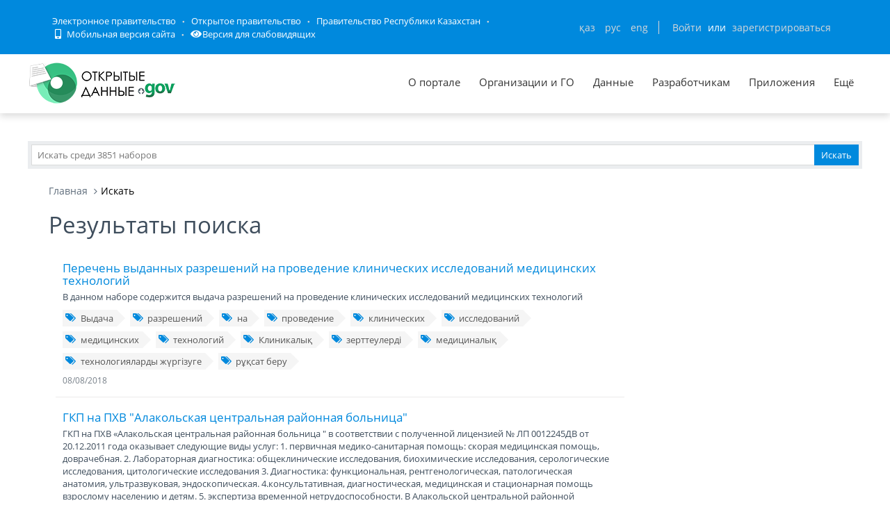

--- FILE ---
content_type: text/html; charset=utf-8
request_url: https://data.egov.kz/datasets/search?text=%D0%9A%D0%BB%D0%B8%D0%BD%D0%B8%D0%BA%D0%B0%D0%BB%D1%8B%D2%9B
body_size: 18041
content:
<!DOCTYPE html PUBLIC "-//W3C//DTD XHTML 1.0 Transitional//EN" "http://www.w3.org/TR/xhtml1/DTD/xhtml1-transitional.dtd">
<html xmlns="http://www.w3.org/1999/xhtml">
<head>
    <meta charset="utf-8">
    <title>Результаты поиска</title>
    <link rel="icon" type="image/png" href="/public/images/icondata.png">

            <meta content="width=device-width, initial-scale=1.0" name="viewport">
    
    <meta http-equiv="X-UA-Compatible" content="IE=edge,chrome=1">

    <meta content="Отображение результатов поиска" name="description">
    <meta content="Открытые данные, наборы, открытое правительство, казахстан, json" name="keywords">
    <meta content="egov" name="author">
    <meta name="robots" content="index, follow">

    <meta property="og:site_name" content="Открытые данные">
    <meta property="og:title" content="Результаты поиска">
    <meta property="og:description" content="Отображение результатов поиска">
    <meta property="og:type" content="website">
    <meta property="og:image" content="https://data.egov.kz/public/images/logodataru.png"><!-- link to image for socio -->
    <meta property="og:url" content="https://data.egov.kz">

    <link rel="stylesheet" href="/public/css/style.css" />
    <link href="/public/assets/frontend/layout/css/style.css" rel="stylesheet">
    <link href="/public/assets/global/css/components.css" rel="stylesheet">

    <link rel="stylesheet" href="/public/fontawesome/css/all.css">
    
    <!-- Global styles START -->
    <link href="/public/assets/global/plugins/font-awesome/css/font-awesome.min.css" rel="stylesheet">
    <link href="/public/assets/global/plugins/bootstrap/css/bootstrap.min.css" rel="stylesheet">
    <!-- Global styles END -->

    <link href="/public/assets/global/plugins/ion.rangeslider/css/ion.rangeSlider.css" rel="stylesheet" type="text/css"/>
    <link href="/public/assets/global/plugins/ion.rangeslider/css/ion.rangeSlider.Metronic.css" rel="stylesheet" type="text/css"/>

    <!-- BEGIN PAGE LEVEL STYLES -->
    <link rel="stylesheet" type="text/css" href="/public/assets/global/plugins/bootstrap-select/bootstrap-select.min.css"/>
    <link rel="stylesheet" type="text/css" href="/public/assets/global/plugins/select2/select2.css"/>
    <link rel="stylesheet" type="text/css" href="/public/assets/global/plugins/jquery-multi-select/css/multi-select.css"/>
    <!-- BEGIN THEME STYLES -->

    <!-- Page level plugin styles START -->
    <link href="/public/assets/global/plugins/fancybox/source/jquery.fancybox.css" rel="stylesheet">
    <link href="/public/assets/global/plugins/carousel-owl-carousel/owl-carousel/owl.carousel.css" rel="stylesheet">
    <link href="/public/assets/global/plugins/slider-revolution-slider/rs-plugin/css/settings.css" rel="stylesheet">
    <link href="/public/assets/global/plugins/uniform/css/uniform.default.css" rel="stylesheet" type="text/css">
    <link href="/public/assets/global/plugins/bootstrap-switch/css/bootstrap-switch.min.css" rel="stylesheet" type="text/css"/>

    <link href="/public/assets/global/plugins/jquery-ui/jquery-ui-1.10.3.custom.min.css" rel="stylesheet"/>
    <!-- Page level plugin styles END -->
    <link rel="stylesheet" type="text/css" href="/public/assets/global/plugins/bootstrap-toastr/toastr.min.css"/>
    <!-- Theme styles START -->
    <link href="/public/assets/global/css/components.css" rel="stylesheet">
    <link href="/public/assets/global/css/plugins.css" rel="stylesheet">
    <link href="/public/assets/frontend/layout/css/style.css" rel="stylesheet">
    <link href="/public/assets/frontend/pages/css/style-shop.css" rel="stylesheet" type="text/css">
    <link href="/public/assets/frontend/pages/css/style-revolution-slider.css" rel="stylesheet"><!-- metronic revo slider styles -->
    <link href="/public/assets/frontend/layout/css/style-responsive.css" rel="stylesheet">
    <link href="/public/assets/frontend/layout/css/themes/green.css" rel="stylesheet" id="style-color">
    <link href="/public/assets/frontend/layout/css/custom.css" rel="stylesheet">
    <link href="/public/assets/global/plugins/simple-line-icons/simple-line-icons.min.css" rel="stylesheet">
    <link rel="stylesheet" type="text/css" href="/public/assets/global/plugins/typeahead/typeahead.css">
    <link rel="stylesheet" type="text/css" href="/public/css/jcarousel.basic.css">

    <link href="/public/stylesheets/main.css" rel="stylesheet">
    <link href="/public/stylesheets/e-header.css" rel="stylesheet">

    <link rel="stylesheet" href="/public/mobile/mobile.css"/>
    <link href="/public/mobile/mobile_full_view.css" rel="stylesheet" type="text/css">

    <!--Spec version-->
    <link rel="stylesheet" href="/public/spec/spec.css"/>
    <link href="/public/spec/spec-inverted.css" rel="stylesheet">

    <style type="text/css">
    </style>

    <link rel="stylesheet" type="text/css" href="/public/css/jcarousel.basic.css">

    <link rel="stylesheet" type="text/css" href="/public/slick/slick.css" />
    <link rel="stylesheet" type="text/css" href="/public/slick/slick-theme.css" />

    <!-- Yandex.Metrika counter -->
    <script type="text/javascript" > (function(m,e,t,r,i,k,a){m[i]=m[i]||function(){(m[i].a=m[i].a||[]).push(arguments)}; m[i].l=1*new Date();k=e.createElement(t),a=e.getElementsByTagName(t)[0],k.async=1,k.src=r,a.parentNode.insertBefore(k,a)}) (window, document, "script", "https://mc.yandex.ru/metrika/tag.js", "ym"); ym(51837473, "init", { id:51837473, clickmap:true, trackLinks:true, accurateTrackBounce:true, webvisor:true }); </script> <noscript><div><img src="https://mc.yandex.ru/watch/51837473" style="position:absolute; left:-9999px;" alt="" /></div></noscript>
    <!-- /Yandex.Metrika counter -->



</head>

<body id="body-id" class=" ">
<div
        class="op-title-info"
        data-legalacts="component.OPENNPA"
        data-data="component.OPENDATA"
        data-budget="component.OPENBUDGET"
        data-dialog="component.OPENDIALOG"
        data-evaluation="component.EVALUATION"
        data-calendar_epir_events="calendar_epir_events"
></div>





<div id="proposalModal" class="modal fade" tabindex="-1" data-backdrop="static" data-keyboard="false">
    <div class="modal-dialog" style="z-index: 99999">
        <div class="modal-content">
            <div class="modal-header">
                <button type="button" class="close" data-dismiss="modal" aria-hidden="true"></button>
                <h4 class="modal-title">Заявка на открытые данные</h4>
            </div>
            <div class="modal-body">
                <ul class="nav nav-tabs nav-justified">
                    <li class="active" id="actualTab">
                        <a href="#tab_1_1_1" data-toggle="tab">
                        На актуализацию </a>
                    </li>
                    <li class="" id="publishTab">
                        <a href="#tab_1_1_2" data-toggle="tab">
                        На публикацию </a>
                    </li>

                </ul>
                <div class="tab-content">
                    <div class="tab-pane active" id="tab_1_1_1">
                        Для добавления заявки Вам необходимо осуществить <a href="/security/loginwithproposalmodal">авторизацию</a> или <a href="https://idp.egov.kz/idp/register.jsp">зарегистрироваться</a> 
                    </div>
                    <div class="tab-pane" id="tab_1_1_2">
                        Для добавления заявки Вам необходимо осуществить <a href="/security/loginwithproposalmodal">авторизацию</a> или <a href="https://idp.egov.kz/idp/register.jsp">зарегистрироваться</a> 
                    </div>

                </div>
            </div>
            <div class="modal-footer">
                <button type="button" data-dismiss="modal" class="btn default">Отмена</button>
            </div>
        </div>
    </div>
</div>





<link href="/public/assets/global/plugins/bvi/css/bvi.min.css" rel="stylesheet">
<div id="top">
    
    
    <header class="b-header">
    
        <div class="b-header__container container">
            <a href="#" class="b-header__menu-links js_showHeaderMenu">
                <span class="b-header__menu-btn"></span>
            </a>
            <div class="b-header__link-block js_headerMenu">
                <ul class="b-header__list">
                    <li class="b-header__list-item">
                        <a href="http://egov.kz" target="_blank" class="b-header__list-link">Электронное правительство</a>
                    </li>
                    <li class="b-header__list-item">
                        <a href="http://open.egov.kz" target="_blank" class="b-header__list-link">Открытое правительство</a>
                    </li>
                    <li class="b-header__list-item">
                        
                        <a href="http://government.kz/ru" target="_blank" class="b-header__list-link">Правительство Республики Казахстан</a>
                        
                        
                        
                    </li>
                    <li class="b-header__list-item mobile-version hide-spec hide-mobile">
                        <a href="javascript:void(0);" class="b-header__list-link">
                            <i class="fas fa-mobile-alt"></i>
                            Мобильная версия сайта</a>
                    </li>
<!--                    <li class="b-header__list-item spec-version hide-spec hide-mobile">-->
<!--                        <a href="javascript:void(0);" class="bvi-open b-header__list-link">-->
<!--                            <i class="fas fa-eye"></i>-->
<!--                            Версия для слабовидящихfffffffffff</a>-->
<!--                    </li>-->
                    <li class="b-header__list-item">
                        <a href="#" class="bvi-open b-header__list-link" title="Версия сайта для слабовидящих"><i class="fas fa-eye"></i>Версия для слабовидящих</a>
                    </li>
                </ul>
            </div>
            <div class="b-header__block">
                <div class="b-header__infoblock">
                    <div class="b-header__info b-header__info--lang">
                        <a href="/application/changelang?lang=kk" data-lang="kk" class=" b-header__link">ҚАЗ</a>
                        <a href="/application/changelang?lang=ru" data-lang="ru" class="b-header__link_active2 b-header__link">РУС</a>
                        <a href="/application/changelang?lang=en" data-lang="en" class=" b-header__link">ENG</a>
                    </div>
                    
                    
                        <div class="b-header__info">
                            <a href="/security/login" class="b-header__link">Войти</a>
                            <span class="b-header__text">или</span>
                            <a href="https://idp.egov.kz/idp/register.jsp" class="b-header__link">зарегистрироваться</a>
                        </div>
                    
                </div>
            </div>
        </div>
    </header>
    <!-- END HEADER -->
    <div id="top_2">
        <div class="inblock">
            <a id="logo" href="/"><img src="/public/images/logodataru.png"  /></a>
			<div class="resize top-menu-wrapper">
                <ul class="topmenu topright resize">
                    <li class=""><a href="/pages/about" >О портале</a></li>
                    <li class=""><a href="/govagenciescontroller/list" >Организации и ГО</a></li>
                    <li class="">
                        <a href="/datasets/listbygovagency">Данные</a>

                        <ul class="dropdown-menu">
                            <li class=""><a href="/datasets/listbycategory">По категориям</a></li>
                            <li class=""><a href="/datasets/listbygovagency">По ГО/организациям</a></li>
                            <li class=""><a href="/datasets/byusers">От внешних пользователей</a></li>
                            <li class=" hide-mobile"><a href="/proposals/actualize">Заявки</a></li>
                            <li class="show-mobile"><a href="#">Категории</a></li>
                            <li class=""><a href="/datasets/archive">Архивы</a></li>
                        </ul>
                    </li>
                    <li class="">
                        <a href="/pages/samples">Разработчикам</a>

                        <ul class="dropdown-menu">
                            <li><a href="/pages/samples">Описание API</a></li>
                            <li><a href="/pages/format">Формат данных</a></li>
                            <li class="">
                                <a href="/services/sample">
                                Примеры сервисов
                                </a>

                                <ul class="dropdown-menu">
                                    <li><a href="/services/rka">Поиск по РКА</a></li>
                                    <li><a href="/services/street">Проверка улиц</a></li>
                                    <li><a href="/services/con">Поиск ЦОН</a></li>
                                    <li><a href="/services/notaries">Поиск Нотариус</a></li>
                                    <li><a href="/services/pharmacy">Поиск Аптек</a></li>
                                </ul>
                            </li>
                            <li><a href="/application/downloadservicelist"><span>Перечень сервисов</span></a></li>
                            <li><a href="/profile/apikeylist"><span>Кабинет разработчика</span></a></li>

                        </ul>
                    </li>
                    <li class="show-mobile"><a href="javascript:void(0);">Подать заявку</a>
                        <ul>
                            <li><a
                                    data-original-title="Заявка на открытые данные"
                                    data-placement="left"
                                    data-toggle="modal"
                                    href="#proposalModal">На публикацию</a></li>
                            <li><a
                                    data-original-title="Заявка на открытые данные"
                                    data-placement="left"
                                    data-toggle="modal"
                                    href="#proposalModal">На актуализацию</a></li>
                        </ul>
                    </li>

                    <!--<li class=" hide-mobile"><a href="/news/list">Новости</a></li>-->
                    <li class=""><a href="/apps/list">Приложения</a></li>
                    <li class="show-mobile"><a href="javascript:void(0);">Компоненты ОП</a>
                        <ul>
                            <li><a class="none-decoration" href="https://dialog.egov.kz/">Открытый диалог</a></li>
                            <li><a class="none-decoration" href="https://budget.egov.kz/">Открытые бюджеты</a></li>
                            <li><a class="none-decoration" href="https://legalacts.egov.kz/">Открытые НПА</a></li>
                            <li><a class="none-decoration" href="https://evaluation.egov.kz/">Оценка эффективности деятельности ГО</a></li>
                        </ul>
                    </li>
                    <li class="show-mobile"><a href="/pages/help">Помощь пользователям</a></li>
                    <li>
                        <a>Ещё</a>

                        <ul class="dropdown-menu">
                            <li class=""><a href="/pages/faq">FAQ</a></li>

                            <li class=""><a href="/contests/list">Конкурсы</a></li>
                            
                            
                                <li class=""><a href="/pages/portalpage?id=57238451">АИС ОИП</a></li>
                                
                                <li class=""><a href="/pages/portalpage?id=122085422">Сервисы КПСиСУ</a></li>
                                
                                
                        </ul>
                    </li>
                </ul>
            </div>
        </div>
        <div class="extended-search col-xs-12 show-mobile">
            <div class="button-wrapper col-xs-12">
                <div class="button-position"></div>
            </div>
            <form action="/datasets/search" method="GET" id="searchM">
                <div id="mainBlock" style="display: none; width: 829px;padding: 15px">
                <input type="text" name="expType" id="expType" value="0" style="display: none"/>
                <div class="row">
                    <div class="col-xs-12 col-sm-6 col-md-6">
                        <div class="form-group">
                            <label for="govAgencyId">Владелец</label>
                            <select class="form-control" name="govAgencyId" id="govAgencyId">
                                <option value="">Не указано</option>
                                
                            </select>
                            <label for="category">Категории</label>
                            <select class="form-control" name="category">
                                <option value="">Не указано</option>
                                
                                <option value="AVS-EI0B99eXTcgzfxyo">Государственный сектор</option>
                                
                                <option value="AVHs8sbVNUjQC95Q0cm9">Здравоохранение</option>
                                
                                <option value="AX0OQPoNG0QrlYMCh_Ui">Инновации и связь</option>
                                
                                <option value="AXBYBzt4GpHoG9G1U8bl">Культура. Информация.</option>
                                
                                <option value="AXBYDCDMGpHoG9G1U8b7">Население и общество</option>
                                
                                <option value="AVHs80ZbNUjQC95Q0cri">Образование и наука</option>
                                
                                <option value="AVHs-IzUNUjQC95Q0d0s">Правовая система и общественная безопасность</option>
                                
                                <option value="AVUumIGU99eXTcgzf6YQ">Промышленность</option>
                                
                                <option value="AVUGiYXo99eXTcgzf4b8">Сельское, лесное, охотничье и рыбное хозяйства</option>
                                
                                <option value="AVSkW4E-99eXTcgzeLZt">Строительство и жилищно-коммунальное хозяйство</option>
                                
                                <option value="AVWfvGzsv7qpUunhUQ9U">Торговля</option>
                                
                                <option value="AVHs9wRnNUjQC95Q0dd2">Транспорт</option>
                                
                                <option value="AVHs8-bUNUjQC95Q0c0r">Труд, занятость и социальное обеспечение</option>
                                
                                <option value="AVWWoCRhv7qpUunhUOSf">Туризм и спорт</option>
                                
                                <option value="AVHs9e09NUjQC95Q0dQH">Финансы</option>
                                
                                <option value="AVHs-SziNUjQC95Q0d92">Экология, окружающая среда и гражданская защита</option>
                                
                                <option value="AVS9OWO599eXTcgzfxvi">Экономика</option>
                                
                                <option value="AVWQUcRBv7qpUunhTlT9">Энергетика</option>
                                
                            </select>
                        </div>
                    </div>
                    <div class="col-xs-12 col-sm-6 col-md-6">
                        <div class="form-group">
                            <label for="statusType">Статус актуальности</label>
                            <select class="form-control" name="statusType">
                                <option value="">Не указано</option>
                                <option value="1">Да</option>
                                <option value="0">Нет</option>
                            </select>
                            <label for="actualType">Тип актуализации</label>
                            <select class="form-control" name="actualType">
                                <option value="">Не указано</option>
                                <option value="DAILY">Ежедневно</option>
                                <option value="WEEKLY">Еженедельно</option>
                                <option value="MONTHLY">Ежемесячно</option>
                                <option value="QUARTERLY">Ежеквартально</option>
                                <option value="YEARLY">Ежегодно</option>
                                <option value="CONSTANTLY">Постоянно</option>
                                <option value="TWO_TIMES_A_YEAR">2 раза в год</option>
                                <option value="ONCE_EVERY_SIX_MONTHS">1 раз в полгода</option>
                                <option value="ONCE_EVERY_THREE_YEARS">1 раз в 3 года</option>
                                <option value="ONCE_EVERY_FOUR_YEARS">1 раз в 4 года</option>
                                <option value="ONCE_EVERY_FIVE_YEARS">1 раз в 5 лет</option>

                                <option value="AS_NEEDED">По мере необходимости</option>
                            </select>
                            <label class="control-label">Сортировать&nbsp;По:</label>
                            <select class="form-control" name="datasetSortSelect">
                                <option value="createdDateAsc">Дате создания (По возрастанию)</option>
                                <option value="createdDateDesc"
                                        selected="selected">Дате создания (По убыванию)</option>
                                <option value="modifiedDateAsc">Дате обновления (По возрастанию)</option>
                                <option value="modifiedDateDesc">Дате обновления (По убыванию)</option>
                            </select>
                            <div class="date-extended-search">
                                <label for="pDateBeg" style="font-size: 13px;">Период публикации</label>
                                <div class="form-control" style="border: none!important;">
                                    <span class="input-wrapper"><input type="date" name="pDateBeg"/></span>
                                    <span class="input-wrapper"><input type="date" name="pDateEnd"/></span>
                                </div>
                            </div>
                        </div>
                    </div>
                </div>
                <div class="modal-footer">
                    <div class="extended-search-footer-button">
                        <button type="button" class="btn btn-danger" onclick="mainReset()">Сбросить</button>
                    </div>
                    <div class="extended-search-footer-button">
                        <button type="submit" class="btn btn-success">Искать</button>
                    </div>
                </div>
                    <input type="hidden" name="text" id="mobile-text-field" />
            </div>
            </form>
        </div>
    </div>
</div>
<script src="/public/assets/global/plugins/jquery-1.11.0.min.js" type="text/javascript"></script>
<script src="/public/assets/global/plugins/bvi/js/js.cookie.js" type="text/javascript"></script>
<script src="/public/assets/global/plugins/bvi/js/bvi-init.js" type="text/javascript"></script>
<script src="/public/assets/global/plugins/bvi/js/bvi.min.js" type="text/javascript"></script>
<input type="hidden" name="authenticityToken" value="98c233b72d3e1c1d8a25ea72ec6fc03408dc68e2"/>



<div class="resize main-wrapper">
    <div id="main_1" class="mainblock">

        <div id="search">
            <form action="/datasets/search" method="get" accept-charset="utf-8" enctype="application/x-www-form-urlencoded" >                <input type="text" name="text" class="text" placeholder="Искать среди 3851 наборов" /><input type="submit" name="ok" class="button" value="Искать" />
            
</form>        </div>


        
    <div class="container">
        <ul class="breadcrumb">
            <li><a href="/">Главная</a></li>
            <li class="active">Искать</li>
        </ul>
        <!-- BEGIN SIDEBAR & CONTENT -->
        <div class="row margin-bottom-40">
            <!-- BEGIN CONTENT -->
            <div class="col-md-9">
                <h1>Результаты поиска</h1>
                <div class="content-page">
                                            <div class="search-result-item">
                            <h4><a href="/datasets/view?index=medicinalyk_tehnologiyalardyn_">Перечень выданных разрешений на проведение клинических исследований медицинских технологий</a></h4>
                            <p>В данном наборе содержится выдача разрешений на проведение клинических исследований медицинских технологий</p>
                                                            <div class="blog-tags">
                                    <ul>
                                                                                    <li><a href="/datasets/search?text=%D0%92%D1%8B%D0%B4%D0%B0%D1%87%D0%B0"><i class="fa fa-tags"></i>Выдача</a></li>
                                                                                    <li><a href="/datasets/search?text=%D1%80%D0%B0%D0%B7%D1%80%D0%B5%D1%88%D0%B5%D0%BD%D0%B8%D0%B9"><i class="fa fa-tags"></i>разрешений</a></li>
                                                                                    <li><a href="/datasets/search?text=%D0%BD%D0%B0"><i class="fa fa-tags"></i>на</a></li>
                                                                                    <li><a href="/datasets/search?text=%D0%BF%D1%80%D0%BE%D0%B2%D0%B5%D0%B4%D0%B5%D0%BD%D0%B8%D0%B5"><i class="fa fa-tags"></i>проведение</a></li>
                                                                                    <li><a href="/datasets/search?text=%D0%BA%D0%BB%D0%B8%D0%BD%D0%B8%D1%87%D0%B5%D1%81%D0%BA%D0%B8%D1%85"><i class="fa fa-tags"></i>клинических</a></li>
                                                                                    <li><a href="/datasets/search?text=%D0%B8%D1%81%D1%81%D0%BB%D0%B5%D0%B4%D0%BE%D0%B2%D0%B0%D0%BD%D0%B8%D0%B9"><i class="fa fa-tags"></i>исследований</a></li>
                                                                                    <li><a href="/datasets/search?text=%D0%BC%D0%B5%D0%B4%D0%B8%D1%86%D0%B8%D0%BD%D1%81%D0%BA%D0%B8%D1%85"><i class="fa fa-tags"></i>медицинских</a></li>
                                                                                    <li><a href="/datasets/search?text=%D1%82%D0%B5%D1%85%D0%BD%D0%BE%D0%BB%D0%BE%D0%B3%D0%B8%D0%B9"><i class="fa fa-tags"></i>технологий</a></li>
                                                                                    <li><a href="/datasets/search?text=%D0%9A%D0%BB%D0%B8%D0%BD%D0%B8%D0%BA%D0%B0%D0%BB%D1%8B%D2%9B"><i class="fa fa-tags"></i>Клиникалық</a></li>
                                                                                    <li><a href="/datasets/search?text=%D0%B7%D0%B5%D1%80%D1%82%D1%82%D0%B5%D1%83%D0%BB%D0%B5%D1%80%D0%B4%D1%96"><i class="fa fa-tags"></i>зерттеулерді</a></li>
                                                                                    <li><a href="/datasets/search?text=%D0%BC%D0%B5%D0%B4%D0%B8%D1%86%D0%B8%D0%BD%D0%B0%D0%BB%D1%8B%D2%9B"><i class="fa fa-tags"></i>медициналық</a></li>
                                                                                    <li><a href="/datasets/search?text=%D1%82%D0%B5%D1%85%D0%BD%D0%BE%D0%BB%D0%BE%D0%B3%D0%B8%D1%8F%D0%BB%D0%B0%D1%80%D0%B4%D1%8B+%D0%B6%D2%AF%D1%80%D0%B3%D1%96%D0%B7%D1%83%D0%B3%D0%B5"><i class="fa fa-tags"></i>технологияларды жүргізуге</a></li>
                                                                                    <li><a href="/datasets/search?text=%D1%80%D2%B1%D2%9B%D1%81%D0%B0%D1%82+%D0%B1%D0%B5%D1%80%D1%83"><i class="fa fa-tags"></i>рұқсат беру</a></li>
                                                                            </ul>
                                </div>
                            
                            <a class="search-link">08/08/2018</a>
                        </div>
                                            <div class="search-result-item">
                            <h4><a href="/datasets/view?index=shzhk_alakol_audandyk_ortalyk1">ГКП на ПХВ &quot;Алакольская центральная районная больница&quot;</a></h4>
                            <p>ГКП на ПХВ &laquo;Алакольская центральная районная больница &quot; в соответствии с полученной лицензией № ЛП 0012245ДВ от 20.12.2011 года оказывает следующие виды услуг: 1. первичная медико-санитарная помощь: скорая медицинская помощь, доврачебная. 2. Лабораторная диагностика: общеклинические исследования, биохимические исследования, серологические исследования, цитологические исследования 3. Диагностика: функциональная, рентгенологическая, патологическая анатомия, ультразвуковая, эндоскопическая. 4.консультативная, диагностическая, медицинская и стационарная помощь взрослому населению и детям. 5. экспертиза временной нетрудоспособности. В Алакольской центральной районной больнице работают 124 врача, обеспеченность врачами на 10 тыс. населения составляет 18,2. в 2020 году трудоустроено 24 врача-специалиста, за 5 месяцев 2021 года 5 врачей, Численность медицинских работников среднего звена 580, 84,9 на 10 тыс. населения. </p>
                                                            <div class="blog-tags">
                                    <ul>
                                                                                    <li><a href="/datasets/search?text=%D0%9F%D0%B5%D1%80%D0%B2%D0%B8%D1%87%D0%BD%D0%B0%D1%8F+%D0%BC%D0%B5%D0%B4%D0%B8%D0%BA%D0%BE-%D1%81%D0%B0%D0%BD%D0%B8%D1%82%D0%B0%D1%80%D0%BD%D0%B0%D1%8F+%D0%BF%D0%BE%D0%BC%D0%BE%D1%89%D1%8C"><i class="fa fa-tags"></i>Первичная медико-санитарная помощь</a></li>
                                                                                    <li><a href="/datasets/search?text=%D0%B0%D0%BC%D0%B1%D1%83%D0%BB%D0%B0%D1%82%D0%BE%D1%80%D0%BD%D0%BE-%D0%BF%D0%BE%D0%BB%D0%B8%D0%BA%D0%BB%D0%B8%D0%BD%D0%B8%D1%87%D0%B5%D1%81%D0%BA%D0%B0%D1%8F+%D0%BF%D0%BE%D0%BC%D0%BE%D1%89%D1%8C+%D0%B2%D0%B7%D1%80%D0%BE%D1%81%D0%BB%D0%BE%D0%BC%D1%83+%D0%B8+%D0%B4%D0%B5%D1%82%D1%81%D0%BA%D0%BE%D0%BC%D1%83+%D0%BD%D0%B0%D1%81%D0%B5%D0%BB%D0%B5%D0%BD%D0%B8%D1%8E"><i class="fa fa-tags"></i>амбулаторно-поликлиническая помощь взрослому и детскому населению</a></li>
                                                                                    <li><a href="/datasets/search?text=%D1%81%D1%82%D0%B0%D1%86%D0%B8%D0%BE%D0%BD%D0%B0%D1%80%D0%BD%D0%B0%D1%8F+%D0%BC%D0%B5%D0%B4%D0%B8%D1%86%D0%B8%D0%BD%D1%81%D0%BA%D0%B0%D1%8F+%D0%BF%D0%BE%D0%BC%D0%BE%D1%89%D1%8C+%D0%B2%D0%B7%D1%80%D0%BE%D1%81%D0%BB%D0%BE%D0%BC%D1%83+%D0%B8+%D0%B4%D0%B5%D1%82%D1%81%D0%BA%D0%BE%D0%BC%D1%83+%D0%BD%D0%B0%D1%81%D0%B5%D0%BB%D0%B5%D0%BD%D0%B8%D1%8E"><i class="fa fa-tags"></i>стационарная медицинская помощь взрослому и детскому населению</a></li>
                                                                                    <li><a href="/datasets/search?text=%D1%81%D1%82%D0%B0%D1%86%D0%B8%D0%BE%D0%BD%D0%B0%D1%80%D0%BE%D0%B7%D0%B0%D0%BC%D0%B5%D1%89%D0%B0%D1%8E%D1%89%D0%B0%D1%8F+%D0%BF%D0%BE%D0%BC%D0%BE%D1%89%D1%8C+%D0%B2%D0%B7%D1%80%D0%BE%D1%81%D0%BB%D0%BE%D0%BC%D1%83+%D0%B8+%D0%B4%D0%B5%D1%82%D1%81%D0%BA%D0%BE%D0%BC%D1%83+%D0%BD%D0%B0%D1%81%D0%B5%D0%BB%D0%B5%D0%BD%D0%B8%D1%8E"><i class="fa fa-tags"></i>стационарозамещающая помощь взрослому и детскому населению</a></li>
                                                                                    <li><a href="/datasets/search?text=%D0%B4%D0%B8%D0%B0%D0%B3%D0%BD%D0%BE%D1%81%D1%82%D0%B8%D0%BA%D0%B0"><i class="fa fa-tags"></i>диагностика</a></li>
                                                                                    <li><a href="/datasets/search?text=%D0%BB%D0%B0%D0%B1%D0%BE%D1%80%D0%B0%D1%82%D0%BE%D1%80%D0%BD%D0%B0%D1%8F+%D0%B4%D0%B8%D0%B0%D0%B3%D0%BD%D0%BE%D1%81%D1%82%D0%B8%D0%BA%D0%B0"><i class="fa fa-tags"></i>лабораторная диагностика</a></li>
                                                                            </ul>
                                </div>
                            
                            <a class="search-link">01/02/2022</a>
                        </div>
                                            <div class="search-result-item">
                            <h4><a href="/datasets/view?index=opendata-api-uri3981">КГП на ПХВ &quot;Больница паллиативной помощи Алматинской области&quot; ГУ</a></h4>
                            <p>Больницы паллиативной помощи является организацией подхода, позволяющий улучшить качество жизни пациентов (детей и взрослых) и их семей, столкнувшихся с проблемами, связанными с опасным для жизни заболеванием, путём предотвращения и облегчения страданий за счёт раннего выявления, тщательной оценки и лечения боли и других физических симптомов, а также оказания психосоциальной и духовной поддержки, адекватного обезболивание и купирование других тягостных симптомов. Психологическая поддержка больного и ухаживающих за ним родственников. Выработка отношения к смерти как к закономерному этапу пути человека.

Благодаря деятельности нашей организации мы имеем возможность облегчает боль и другие доставляющие беспокойство симптомы, утверждать жизнь и относится к умиранию как к естественному процессу, не стремится ни ускорить, ни отдалить наступление смерти, включает психологические и духовные аспекты помощи пациентам, предлагает пациентам систему поддержки, чтобы они могли жить насколько возможно активно до самой смерти, предлагает систему поддержки близким пациента во время его болезни, а также в период тяжёлой утраты, использует мультидисциплинарный командный подход для удовлетворения потребностей пациентов и их родственников, в том числе в период тяжёлой утраты, если возникает в этом необходимость, повышает качество жизни и может также положительно повлиять на течение болезни, применима на ранних стадиях заболевания в сочетании с другими методами лечения, направленными на продление жизни, например с химиотерапией, радиационной терапией, включает проведение исследований с целью лучшего понимания и лечения доставляющих беспокойство клинических симптомов и осложнений.</p>
                                                            <div class="blog-tags">
                                    <ul>
                                                                                    <li><a href="/datasets/search?text=1%D0%A1%D1%82%D0%B0%D1%86%D0%B8%D0%BE%D0%BD%D0%B0%D1%80"><i class="fa fa-tags"></i>1Стационар</a></li>
                                                                            </ul>
                                </div>
                            
                            <a class="search-link">13/02/2022</a>
                        </div>
                                            <div class="search-result-item">
                            <h4><a href="/datasets/view?index=117">ГКП на ПХВ &laquo;Алматинская региональная детская клиническая больница&raquo; </a></h4>
                            <p>государственное коммунальное предприятие на праве хозяйственного ведения &laquo;Алматинская региональная детская клиническая больница&raquo; </p>
                                                            <div class="blog-tags">
                                    <ul>
                                                                                    <li><a href="/datasets/search?text=%D0%90%D0%A0%D0%94%D0%9A%D0%91"><i class="fa fa-tags"></i>АРДКБ</a></li>
                                                                            </ul>
                                </div>
                            
                            <a class="search-link">14/02/2022</a>
                        </div>
                                            <div class="search-result-item">
                            <h4><a href="/datasets/view?index=almaty_multidisciplinary_clini4">ГКП на ПХВ &quot;Алматинская многопрофильная клиническая больница&quot;.</a></h4>
                            <p>многопрофильная клиническая больница</p>
                                                            <div class="blog-tags">
                                    <ul>
                                                                                    <li><a href="/datasets/search?text=%D0%97%D0%B4%D1%80%D0%B0%D0%B2%D0%BE%D0%BE%D1%85%D1%80%D0%B0%D0%BD%D0%B5%D0%BD%D0%B8%D0%B5"><i class="fa fa-tags"></i>Здравоохранение</a></li>
                                                                                    <li><a href="/datasets/search?text=%D0%B7%D0%B4%D0%BE%D1%80%D0%BE%D0%B2%D1%8C%D0%B5"><i class="fa fa-tags"></i>здоровье</a></li>
                                                                            </ul>
                                </div>
                            
                            <a class="search-link">04/03/2022</a>
                        </div>
                                            <div class="search-result-item">
                            <h4><a href="/datasets/view?index=2022_zhyly_elektrondyk_sauda-s1">Перечень неиспользуемого имущества Министерства обороны и Национальной Гвардии Республики Казахстан, реализуемого на электронных торгах в 2022 году (Главный военно-клинический госпиталь МО РК г.Нур-Султан)</a></h4>
                            <p>Неиспользуемое имущество Министерства обороны Республики Казахстан реализумое на веб-портале реестра государственного имущества в 2022 году </p>
                                                            <div class="blog-tags">
                                    <ul>
                                                                                    <li><a href="/datasets/search?text=%D0%9F%D0%B5%D1%80%D0%B5%D1%87%D0%B5%D0%BD%D1%8C+%D0%BD%D0%B5%D0%B8%D1%81%D0%BF%D0%BE%D0%BB%D1%8C%D0%B7%D1%83%D0%B5%D0%BC%D0%BE%D0%B3%D0%BE+%D0%B8%D0%BC%D1%83%D1%89%D0%B5%D1%81%D1%82%D0%B2%D0%B0"><i class="fa fa-tags"></i>Перечень неиспользуемого имущества</a></li>
                                                                                    <li><a href="/datasets/search?text=%D1%8D%D0%BB%D0%B5%D0%BA%D1%82%D1%80%D0%BE%D0%BD%D0%BD%D1%8B%D0%B5+%D1%82%D0%BE%D1%80%D0%B3%D0%B8"><i class="fa fa-tags"></i>электронные торги</a></li>
                                                                            </ul>
                                </div>
                            
                            <a class="search-link">14/09/2022</a>
                        </div>
                                            <div class="search-result-item">
                            <h4><a href="/datasets/view?index=1109">Информация об организации</a></h4>
                            <p>Аналитический отчет РГП на ПХВ Детский клинический санаторий &laquo;Алатау&raquo; за І полугодие 2023г

На 2023 год ДКС &laquo;Алатау&raquo; запланировал 16 заездов с общим количеством - 1883 пациентов, за 6 месяцев текущего года было пролечено 924 пациентов по сравнению с 1 полугодием 2022года - 991.
Реабилитация пациентов проводилась в полном объеме, согласно протоколам лечения.
        За 6 месяцев 2023г в целом по санаторий работало 130 коек в отделении соматики и работа койки  составил 127,8 дней, в аналогичном периоде прошлого года -133,4, оборот койки составил в среднем &ndash; 7,1 больных (2022г -7,6), со средним временем простоя койки 5,3 дня (2022г-4,2 дня). Средняя продолжительность пребывания больного на койке составило 18,0 койко-дня. (17,5 койко-дня в 2022 г.)
  
Таблица 2 - Анализ работы койки за Іквартал 2023г  в сравнении с 2022г
	1 полугодие 2022г	1полугодие 2023г
Количество койко-дней	17347	16610
Работа койки	133,4	127,8
Среднее пребывание на койке	17,5	18,0
Оборот койки	7,6	7,1

При плане 18480 койко-дней, больными было проведено 16610 койко-дней, что составило 89,8%.За I полугодие 2023г было выделено 992 путевок. Выполнение плана госпитализации  составило 85,7%. Число недоездов по регионам увеличилось на 1,3% ,  за 6 месяцев 2022г - 107 случаев, за 6 месяцев 2023г &ndash; 142 случаев.
</p>
                                                            <div class="blog-tags">
                                    <ul>
                                                                                    <li><a href="/datasets/search?text=%D0%A0%D0%B5%D0%B0%D0%B1%D0%B8%D0%BB%D0%B8%D1%82%D0%B0%D1%86%D0%B8%D1%8F+%D0%BF%D0%B0%D1%86%D0%B8%D0%B5%D0%BD%D1%82%D0%BE%D0%B2"><i class="fa fa-tags"></i>Реабилитация пациентов</a></li>
                                                                                    <li><a href="/datasets/search?text=%D0%94%D0%9A%D0%A1+%C2%AB%D0%90%D0%BB%D0%B0%D1%82%D0%B0%D1%83%C2%BB"><i class="fa fa-tags"></i>ДКС &laquo;Алатау&raquo;</a></li>
                                                                            </ul>
                                </div>
                            
                            <a class="search-link">06/09/2023</a>
                        </div>
                                            <div class="search-result-item">
                            <h4><a href="/datasets/view?index=information_about_the_structur">Информация о структуре и сотрудниках Отдела резидентуры и клинической работы</a></h4>
                            <p>Информация о структуре и сотрудниках Отдела резидентуры и клинической работы</p>
                                                            <div class="blog-tags">
                                    <ul>
                                                                                    <li><a href="/datasets/search?text=%D1%88%D0%BA%D0%BE%D0%BB%D0%B0+%D1%80%D0%B5%D0%B7%D0%B8%D0%B4%D0%B5%D0%BD%D1%82%D1%83%D1%80%D1%8B"><i class="fa fa-tags"></i>школа резидентуры</a></li>
                                                                                    <li><a href="/datasets/search?text=%D1%81%D1%82%D1%80%D1%83%D0%BA%D1%82%D1%83%D1%80%D0%B0"><i class="fa fa-tags"></i>структура</a></li>
                                                                            </ul>
                                </div>
                            
                            <a class="search-link">28/12/2023</a>
                        </div>
                                            <div class="search-result-item">
                            <h4><a href="/datasets/view?index=akusherlik_ginekologiya_zhan13">Научные исследования по приоритетным направлениям медицинской науки в  области акушерства, гинекологии и перинатологии, медицинской  генетики , иммунологии в АО &quot;НЦАГиП&quot;</a></h4>
                            <p>Научные исследования по приоритетным направлениям медицинской науки в  области акушерства, гинекологии и перинатологии, медицинской  генетики , иммунологии в АО &quot;НЦАГиП&quot;
</p>
                                                            <div class="blog-tags">
                                    <ul>
                                                                                    <li><a href="/datasets/search?text=%D0%91%D2%92%D0%9C"><i class="fa fa-tags"></i>БҒМ</a></li>
                                                                                    <li><a href="/datasets/search?text=%D2%92%D0%A2%D0%9F"><i class="fa fa-tags"></i>ҒТП</a></li>
                                                                                    <li><a href="/datasets/search?text=%D0%9D%D2%9A%D0%91+%D0%B3%D1%80%D0%B0%D0%BD%D1%82%D1%82%D0%B0%D1%80%D1%8B+%D0%BA%D0%BB%D0%B8%D0%BD%D0%B8%D0%BA%D0%B0%D0%BB%D1%8B%D2%9B+%D0%B7%D0%B5%D1%80%D1%82%D1%82%D0%B5%D1%83%D0%BB%D0%B5%D1%80"><i class="fa fa-tags"></i>НҚБ гранттары клиникалық зерттеулер</a></li>
                                                                                    <li><a href="/datasets/search?text=%D0%93%D1%80%D0%B0%D0%BD%D1%82%D1%8B+%D0%9C%D0%9E%D0%9D"><i class="fa fa-tags"></i>Гранты МОН</a></li>
                                                                                    <li><a href="/datasets/search?text=%D0%9D%D0%A2%D0%9F"><i class="fa fa-tags"></i>НТП</a></li>
                                                                                    <li><a href="/datasets/search?text=%D0%9F%D0%A6%D0%A4"><i class="fa fa-tags"></i>ПЦФ</a></li>
                                                                                    <li><a href="/datasets/search?text=%D0%BA%D0%BB%D0%B8%D0%BD%D0%B8%D1%87%D0%B5%D1%81%D0%BA%D0%B8%D0%B5+%D0%B8%D1%81%D1%81%D0%BB%D0%B5%D0%B4%D0%BE%D0%B2%D0%B0%D0%BD%D0%B8%D1%8F."><i class="fa fa-tags"></i>клинические исследования.</a></li>
                                                                            </ul>
                                </div>
                            
                            <a class="search-link">26/01/2024</a>
                        </div>
                                            <div class="search-result-item">
                            <h4><a href="/datasets/view?index=opendata-api-uri892">Аналитический отчет РГП на ПХВ Детский клинический санаторий &laquo;Алатау&raquo; за 2023г. </a></h4>
                            <p>Аналитический отчет РГП на ПХВ Детский клинический санаторий &laquo;Алатау&raquo; за 2023г. 
РГП на ПХВ Детский клинический санаторий &laquo;Алатау&raquo; на 2023г планировал 16 заездов с общим количеством - 1883 пациентов, за текущий год было пролечено 2167 пациентов по сравнению с 2022годом &ndash; 1982 из разных регионов страны.
Реабилитация пациентов проводилась в полном объеме, согласно протоколам лечения.
        За 2023г в целом по санаторий работало 130 коек в отделении соматики и работа койки  составил 299,0 дней, в аналогичном периоде прошлого года -269,1, оборот койки составил в среднем &ndash; 16,7 больных (2022г -15,2), и увеличился на 9,8%, со средним временем простоя койки 3,0 дня (2022г-1,4 дня). Средняя продолжительность пребывания больного на койке составило 17,9 койко-дня. (17,7 койко-дня в 2022 г.)
  
Таблица 1 - Анализ работы койки за 2023г в сравнении с 2022г
		2022г	2023г
Количество пролеченных детей	1982	2167
Количество койко-дней	34984	38867
Работа койки	269,1	299
Среднее пребывание на койке	17,7	17,9
Оборот койки	15,2	16,7

По плану за 2023г было выделено 2172 путевок. Выполнение плана госпитализации составило 91,2%. Число недоездов по регионам увеличилось на 12,1%, за 2022г - 190 случаев, за 2023г &ndash; 213 случаев.
</p>
                                                            <div class="blog-tags">
                                    <ul>
                                                                                    <li><a href="/datasets/search?text=%D0%94%D0%9A%D0%A1+%D0%90%D0%BB%D0%B0%D1%82%D0%B0%D1%83"><i class="fa fa-tags"></i>ДКС Алатау</a></li>
                                                                                    <li><a href="/datasets/search?text=%D1%80%D0%B5%D0%B0%D0%B1%D0%B8%D0%BB%D0%B8%D1%82%D0%B0%D1%86%D0%B8%D1%8F%D0%BB%D1%8B%D2%9B+%D0%BE%D1%80%D1%82%D0%B0%D0%BB%D1%8B%D2%9B"><i class="fa fa-tags"></i>реабилитациялық орталық</a></li>
                                                                            </ul>
                                </div>
                            
                            <a class="search-link">11/10/2024</a>
                        </div>
                    
                    <hr class="blog-post-sep">
                    <ul class="pagination">
                                            <li class="disabled"><a>Пред.</a></li>
                                                                                    <li class="active"><a href="/datasets/search?text=%D0%9A%D0%BB%D0%B8%D0%BD%D0%B8%D0%BA%D0%B0%D0%BB%D1%8B%D2%9B&page=1">1</a></li>
                                        
                                            <li class=""><a href="/datasets/search?text=%D0%9A%D0%BB%D0%B8%D0%BD%D0%B8%D0%BA%D0%B0%D0%BB%D1%8B%D2%9B&page=2">2</a></li>
                                                                                    <li class=""><a href="/datasets/search?text=%D0%9A%D0%BB%D0%B8%D0%BD%D0%B8%D0%BA%D0%B0%D0%BB%D1%8B%D2%9B&page=3">3</a></li>
                                                                                                        <li class="disabled"><a>4</a></li>
                                                                                    <li class="disabled"><a>5</a></li>
                                                                <li class="disabled"><a>След.</a></li>
                                                            </ul>

                </div>
            </div>
            <!-- END CONTENT -->
        </div>
    </div>

    </div>
</div>

<div class="clear"></div>

<iframe src="https://open.egov.kz/widgets/light-components" scrolling="no" class="col-md-12 block-portal-statistic" width="100%" height="323" frameborder="0"></iframe>

<div class="clear"></div>


<div id="footer">
    <div class="inblock">
        <div class="footer_1 footer" style="background-color: #313030">
            <h4>О нас</h4>
            <li><a href="/pages/about">О портале</a></li>
            <!--<li><a href="/news/list">Новости</a></li>-->
            <li><a href="/contests/list">Конкурсы</a></li>
            
            <li><a href="https://www.gov.kz/memleket/entities/mdai/about?lang=ru" target="_blank"><span>Руководитель по развитию сферы ИКТ</span></a></li>
            
            
            
            
            <li><a href="http://adilet.zan.kz/rus/docs/P1500000234" target="_blank"><span>Меры антикоррупционной деятельности</span></a></li>
            
            
            
            <li><a href="http://egov.kz/cms/ru/articles/development_goals" target="_blank">Цели устойчивого развития</a></li>
            <li><a href="https://screenreader.tilqazyna.kz/#download" target="_blank">Экранный диктор</a></li>
            <li><a href="https://open.egov.kz/privacypolicycontroller/index" target="_blank">Политика конфиденциальности</a></li>
            
            <li><a href="https://adilet.zan.kz/rus/docs/V2500035957" target="_blank">Правила размещения информации на портале</a></li>
            
            
            
            <div class="copyright">
                <p>2018 © Открытые данные</p>
            </div>
        </div>
        <div class="footer_2 footer" style="background-color: #313030">
            <h4>Открытые данные</h4>
            <ul style="float: left; padding-right: 10px;">
            <li><a href="/datasets/listbygovagency">По ГО/организациям</a></li>
            <li><a href="/datasets/listbycategory">По категориям</a></li>
            <li><a href="/datasets/archive">Архивы</a></li>
            <li><a href="https://open.egov.kz/subscribes/OPENDATA">Подписки</a></li>
            </ul>
            <ul>
            <li><a href="/proposals/actualize">Заявки на публикацию/актуализацию</a></li>
            <li><a href="/pages/samples">Описание API</a></li>
            <li><a href="/pages/format">Формат данных</a></li>
            <li><a href="/services/sample">Примеры сервисов</a></li>
            <li><a href="/apps/list">Приложения</a></li>
            <li><a href="/pages/faq">FAQ</a></li>
                <li class="show-mobile"><a class="full-version for-mobile" href="javascript:void(0)">Полная версия сайта</a></li>
            </ul>
        </div>
        <div class="footer_3 footer" style="background-color: #313030">
            <h4>Контакты</h4>
            <p><strong>Адрес</strong>: г. Астана, проспект Мангилик Ел, здание 55/15</p><p><strong>Единый контакт-центр</strong>: 1414, +7-7172-906-984</p><p><strong>E-mail</strong>: support@goscorp.kz</p>

            <p><a href="https://www.facebook.com/OpenGovernment.KZ/" class="contact"><img src="/public/img/foot_fb.png" /></a> <a href="https://vk.com/opengovkz" class="contact"><img src="/public/img/foot_vk.png" /></a> <a href="https://twitter.com/OpenGov_kz" class="contact"><img src="/public/img/foot_tw.png" /></a></p>
            <div class="informer">
                <!-- Yandex.Metrika informer -->
                <a href="https://metrika.yandex.kz/stat/?id=51837473&amp;from=informer" target="_blank" rel="nofollow"><img src="https://informer.yandex.ru/informer/51837473/3_1_FFFFFFFF_EFEFEFFF_0_pageviews" style="width:88px; height:31px; border:0;" alt="Яндекс.Метрика" title="Яндекс.Метрика: данные за сегодня (просмотры, визиты и уникальные посетители)" class="ym-advanced-informer" data-cid="51837473" data-lang="ru" /></a>
                <!-- /Yandex.Metrika informer -->
            </div>
        </div>

    </div>
</div>


<script src="/public/javascripts/prolongate.js" type="text/javascript"></script>


<!-- Load javascripts at bottom, this will reduce page load time -->
<!-- BEGIN CORE PLUGINS (REQUIRED FOR ALL PAGES) -->
<!--[if lt IE 9]>
<script src="/public/assets/global/plugins/respond.min.js"></script>
<![endif]-->
<script src="/public/assets/global/plugins/jquery-1.11.0.min.js" type="text/javascript"></script>
<script src="/public/assets/global/plugins/jquery-migrate-1.2.1.min.js" type="text/javascript"></script>

<script src="/public/assets/global/plugins/jquery-ui/jquery-ui-1.10.3.custom.min.js" type="text/javascript"></script>
<script src="/public/assets/global/plugins/bootstrap/js/bootstrap.min.js" type="text/javascript"></script>
<script src="/public/assets/frontend/layout/scripts/back-to-top.js" type="text/javascript"></script>
<!-- END CORE PLUGINS -->

<!-- BEGIN PAGE LEVEL JAVASCRIPTS (REQUIRED ONLY FOR CURRENT PAGE) -->
<script src="/public/assets/global/plugins/fancybox/source/jquery.fancybox.pack.js" type="text/javascript"></script><!-- pop up -->
<script src="/public/assets/global/plugins/carousel-owl-carousel/owl-carousel/owl.carousel.min.js" type="text/javascript"></script><!-- slider for products -->
<script src="/public/assets/global/plugins/uniform/jquery.uniform.min.js" type="text/javascript" ></script>
<script src="/public/assets/global/plugins/bootstrap-hover-dropdown/bootstrap-hover-dropdown.min.js" type="text/javascript"></script>
<script src="/public/assets/global/plugins/jquery-slimscroll/jquery.slimscroll.min.js" type="text/javascript"></script>
<script src="/public/assets/global/plugins/jquery.blockui.min.js" type="text/javascript"></script>
<script src="/public/assets/global/plugins/jquery.cokie.min.js" type="text/javascript"></script>
<script src="/public/assets/global/plugins/uniform/jquery.uniform.min.js" type="text/javascript"></script>
<script src="/public/assets/global/plugins/bootstrap-switch/js/bootstrap-switch.min.js" type="text/javascript"></script>


<script src="/public/assets/global/plugins/bootbox/bootbox.min.js" type="text/javascript"></script>
<script src="/public/assets/global/plugins/ion.rangeslider/js/ion-rangeSlider/ion.rangeSlider.min.js"></script>
<!-- BEGIN PAGE LEVEL PLUGINS -->

<script type="text/javascript" src="/public/assets/global/plugins/bootstrap-select/bootstrap-select.min.js"></script>
<script type="text/javascript" src="/public/assets/global/plugins/select2/select2.min.js"></script>
<script type="text/javascript" src="/public/assets/global/plugins/jquery-multi-select/js/jquery.multi-select.js"></script>

<script type="text/javascript" src="/public/assets/global/plugins/datatables/media/js/jquery.dataTables.min.js"></script>
<script type="text/javascript" src="/public/assets/global/plugins/datatables/plugins/bootstrap/dataTables.bootstrap.js"></script>
<script type="text/javascript" src="/public/assets/global/plugins/bootstrap-datepicker/js/bootstrap-datepicker.js"></script>
<!-- END PAGE LEVEL PLUGINS -->
<!-- BEGIN RevolutionSlider -->

<script src="/public/assets/global/plugins/slider-revolution-slider/rs-plugin/js/jquery.themepunch.plugins.min.js" type="text/javascript"></script>
<script src="/public/assets/global/plugins/slider-revolution-slider/rs-plugin/js/jquery.themepunch.revolution.min.js" type="text/javascript"></script>
<script src="/public/assets/global/plugins/slider-revolution-slider/rs-plugin/js/jquery.themepunch.tools.min.js" type="text/javascript"></script>
<script src="/public/assets/frontend/pages/scripts/revo-slider-init.js" type="text/javascript"></script>
<!-- END RevolutionSlider -->
<script src="/public/assets/global/plugins/bootstrap-toastr/toastr.min.js"></script>
<!-- END PAGE LEVEL SCRIPTS -->

<script src="/public/assets/admin/pages/scripts/ui-toastr.js"></script>
<script src="/public/assets/global/scripts/metronic.js" type="text/javascript"></script>
<script src="/public/assets/global/scripts/datatable.js"></script>
<script src="/public/assets/frontend/layout/scripts/layout.js" type="text/javascript"></script>
<script src="/public/javascripts/moment.min.js"></script>
<script src="/public/javascripts/datepicker-locales.js"></script>

<script src="/public/assets/global/plugins/typeahead/handlebars.min.js" type="text/javascript"></script>
<script src="/public/assets/global/plugins/typeahead/typeahead.bundle.min.js" type="text/javascript"></script>

<!-- tabs -->
<script type="text/javascript" src="/public/js/addclasskillclass.js"></script>
<script type="text/javascript" src="/public/js/attachevent.js"></script>
<script type="text/javascript" src="/public/js/addcss.js"></script>
<script type="text/javascript" src="/public/js/tabtastic.js"></script>
<!-- /tabs -->

<!-- diagram -->

<script>
    var openEgovUrl = 'https://open.egov.kz';
    window.idpUrl = "https://idp.egov.kz/idp/";
    function subscribe(component, type, id, title, href,  callbackFunction) {
        $.ajax({
            url : openEgovUrl+"/rest/subscribe",
            data : {
                component: component,
                type : type,
                id : id,
                title : title,
                link : href
            },
            method: 'GET',
            xhrFields: {
                withCredentials: true
            }
        }).done(function(data) {
            callbackFunction(data);
        })
    }

    function unsubscribe(component, type, id, callbackFunction) {
        $.ajax({
            url : openEgovUrl+"/rest/unsubscribe",
            data : {
                component: component,
                type : type,
                id : id,
            },
            method: 'GET',
            xhrFields: {
                withCredentials: true
            }
        }).done(function(data) {
            callbackFunction(data);
        })
    }

    function isSubscribed(component, type, id, callbackFunction) {
        $.ajax({
            url : openEgovUrl+"/rest/issubscribed",
            data : {
                component: component,
                type : type,
                id : id
            },
            method: 'GET',
            xhrFields: {
                withCredentials: true
            }
        }).done(function(data) {
            callbackFunction(data);
        })
    }

</script>


<script src="/public/djs/highcharts.js"></script>
<script src="/public/js/jquery.tagcanvas.min.js" type="text/javascript"></script>
<script type="text/javascript" src="/public/js/jquery.jcarousel.min.js"></script>


<script type="text/javascript" src="/public/js/jquery.jcarousel.min.js"></script>
<script src="/public/djs/map.js"></script>
<script src="/public/djs/kz-all.js"></script>

<script src="/public/js/jquery.slides.min.js"></script>


<script type="text/javascript">

    jQuery(document).ready(function() {
	
	
        Metronic.init();
        Layout.init();
        Layout.initOWL();
        RevosliderInit.initRevoSlider();
        Layout.initUniform();
        Layout.initTwitter();
        ssopinger.init();
        //Layout.initFixHeaderWithPreHeader(); /* Switch On Header Fixing (only if you have pre-header) */
        //Layout.initNavScrolling();

        toastr.options = {
            "closeButton": true,
            "debug": false,
            "positionClass": "toast-top-right",
            "showDuration": "1000",
            "hideDuration": "1000",
            "timeOut": "5000",
            "extendedTimeOut": "1000",
            "showEasing": "swing",
            "hideEasing": "linear",
            "showMethod": "fadeIn",
            "hideMethod": "fadeOut"
        }
    });
	
	
</script>

<script type="text/javascript" src="/public/slick/slick.min.js"></script>

<script src="/public/mobile/mobile.js"></script>
<script src="/public/spec/spec.js"></script>
    <script>
        jQuery(document).ready(function() {
            $("#searchGovagencySelect").change(function() {
                $("#searchFormId").submit();
            });
        });
    </script>

<script src="/public/assets/admin/pages/scripts/components-dropdowns.js"></script>
<script>
    jQuery(document).ready(function() {
        ComponentsDropdowns.init();

        if($('#datasetToSendCategorySelect').length > 0){
            $('#datasetToSendCategorySelect').select2({
                placeholder: "Не выбрано",
                allowClear: true
            });
        }

    });

    if($('#datasetToSendCategorySelect').length > 0){
        $.extend($.fn.select2.defaults, {
            formatMatches: function (matches) { return matches + " results are available, use up and down arrow keys to navigate."; },
            formatNoMatches: function () { return "Данные отсутствуют"; },
            formatInputTooShort: function (input, min) { var n = min - input.length; return "Please enter " + n + " more character" + (n == 1 ? "" : "s"); },
            formatInputTooLong: function (input, max) { var n = input.length - max; return "Please delete " + n + " character" + (n == 1 ? "" : "s"); },
            formatSelectionTooBig: function (limit) { return "You can only select " + limit + " item" + (limit == 1 ? "" : "s"); },
            formatLoadMore: function (pageNumber) { return "Loading more results…"; },
            formatSearching: function () { return "Searching…"; }
        });
    }

    $("#newPublishProposal").change(function() {
        var checked = $(this).is(':checked');
        if (checked == true) {
            $("#publishProposalBlock").show();
        } else {
            $("#publishProposalBlock").hide();
        }
    });


    $("#submitData").click(function() {
        var govAgency = $("#datasetToSendGovAgencySelect").val();
        var categories = $("#datasetToSendCategorySelect").val();
        var token = $("input[name = authenticityToken]").val();
        var file = $("#fileSelect").prop("files")[0];
        if (typeof file == 'undefined') {
            toastr['error']("Отсутвует файл", "Операция неудачна");
            return false;
        } else {
            var data = new FormData();
            data.append("categories", categories);
            data.append("govAgency", govAgency);
            data.append("authenticityToken", token);
            data.append("datasetFile", file);

            toastr['info']("Файл отправлен на проверку, это может занять какое-то время", "Информация");

            try {
                $("#submitData").attr("disabled", true);

                $.ajax({
                    url: "/apicontroller/validateandparsedatasetbyexternaluser",
                    data: data,
                    type: 'POST',
                    cache: false,
                    dataType: 'json',
                    processData: false,
                    contentType: false,
                    context: document.body,
                }).done(function(data) {
                    if (data.code == 0) {
                        toastr['success']("Спасибо за ваше участие! Ваш набор открытых данных отправлен на модерацию. При любых изменениях, вы будете получать уведомления в Личном кабинете", "Операция успешна");
                        $("#dataText").val('');
                        $("#datasetToSendGovAgencySelect").val('');
                        $("#datasetToSendCategorySelect").val([]);
                        $('.bs-select').selectpicker('refresh');
                        $(".select2-search-choice").remove();
                    } else
                    if (data.code == 1) {
                        toastr['error']("Отсутвует файл", "Операция неудачна")
                    } else
                    if (data.code == 2) {
                        toastr['error']("Набор с таким индексом уже существует", "Операция неудачна")
                    } else
                    if (data.code == 3) {
                        toastr['error']("Ошибка формата", "Операция неудачна")
                    } else
                    if (data.code == 4) {
                        toastr['error']("Внутренняя ошибка сервера", "Операция неудачна")
                    } else
                    if (data.code == 5) {
                        toastr['error']("Файл превышает размер", "Операция неудачна")
                    } else
                    if (data.code == 6) {
                        toastr['error']("Неподдерживаемый формат", "Операция неудачна")
                    }  else
                    if (data.code == 7) {
                        toastr['error']("dataset.failed.upload.excel.structure.error", "Операция неудачна")
                    }


                }).always(function() {
                    $("#submitData").removeAttr("disabled");
                });
                return false;
            } catch (e) {
                toastr['error']("Внутренняя ошибка сервера", "Операция неудачна")

                return false;
            }
        }
    });

    $("#actualCategory").change(function() {
        $("#datasetsLoading").show();
        $("#actualDataset").hide();
        $("#actualDatasetSelect").val('');
        $("#actualDataset").find('.select2-chosen').empty();
        $("#actualDatasetSelect").empty();
        $("#actualDatasetSelect").attr("disabled", "disabled");
        var token = $("input[name = authenticityToken]").val();
        $.ajax({
            type: 'POST',
            url: "/datasets/getdatasetsbycategoryidajax",
            context: document.body,
            data: {
                authenticityToken : token,
                categoryId : $(this).val()
            }
        }).success(function(data) {

            $("#actualDatasetSelect").append("<option></option>");
            var lang = "ru";

            var name = 'nameKk';
            if (lang == 'en') {
                name = 'nameEn';
            } else
            if (lang == 'ru') {
                name = 'nameRu';
            }
            for (var i in data) {

                var option = $("<option value='"+data[i].id+"'><b>"+data[i][name]+"</b></option>");
                $("#actualDatasetSelect").append(option);

            }
            $("#actualDatasetSelect").removeAttr("disabled");
            $("#datasetsLoading").hide();
            $("#actualDataset").show();
        });
    })

    function isEmptyField(field) {
        if (field == null || field == undefined || field =='') return true; else return false;
    }

    $("#submitProposal").click(function() {

        var actualTab = $("#actualTab").hasClass("active");

        if (actualTab) {
            var category = $("#actualCategory").val();
            var reason = $("#actualReason").val();
            var dataset = $("#actualDatasetSelect").val();
            var text = $("#actualText").val();
            var token = $("input[name = authenticityToken]").val();

            if (!isEmptyField(category) && !isEmptyField(reason) && !isEmptyField(dataset) && !isEmptyField(text)) {
                $.ajax({
                    url: "/proposals/saveactualproposal",
                    type: 'POST',
                    context: document.body,
                    data: {
                        authenticityToken : token,
                        text : text,
                        category : category,
                        dataset : dataset,
                        reason : reason
                    }
                }).done(function() {
                    toastr['success']("Спасибо за ваше участие! Ваша заявка успешно отправлена на обработку. При любых изменениях статуса Вашей заявки, вы будете получать уведомления в Личном кабинете", "Операция успешна");
                    $("#actualText").val('');
                    $("#actualCategory").val('');
                    $("#actualDatasetSelect").empty();
                    $("#actualDatasetSelect").val('');
                    $("#actualDatasetSelect").attr("disabled", "disabled");
                    $("#actualDataset").find('.select2-chosen').empty();
                    $("#actualReason").val('');
                }).always(function() {
                });
            } else {
                toastr['error']("Заполните все поля", "Операция неудачна");
                return false;
            }


        } else {

            var category = $("#publishCategory").val();
            var dataset = $("#publishDataset").val();
            var description = $("#publishDatasetDescription").val();
            var govAgency = $("#publishGovAgency").val();
            var justification = $("#publishJustification").val();
            var text = $("#publishText").val();
            var token = $("input[name = authenticityToken]").val();



            if (!isEmptyField(category) && !isEmptyField(dataset) && !isEmptyField(description) && !isEmptyField(govAgency)) {
            // if (!isEmptyField(category) && !isEmptyField(dataset) && !isEmptyField(description) && ((!isOtherJurPerson && !isEmptyField(govAgency)) || (isOtherJurPerson && !isEmptyField(otherJurPerson)))) {
                $.ajax({
                    url: "/proposals/savepublishproposal",
                    context: document.body,
                    type: 'POST',
                    data: {
                        authenticityToken : token,
                        text : text,
                        dataset : dataset,
                        description : description,
                        govAgency : govAgency,
                        isOtherJurPerson : null,
                        otherJurPerson : null,
                        justification : justification,
                        category : category
                    }
                }).done(function() {
                    toastr['success']("Спасибо за ваше участие! Ваша заявка успешно отправлена на обработку. При любых изменениях статуса Вашей заявки, вы будете получать уведомления в Личном кабинете", "Операция успешна");
                    $("#publishCategory").val('');
                    $("#publishDataset").val('');
                    $("#publishDatasetDescription").val('');
                    $("#publishText").val('');
                    $("#publishGovAgency").val('');
                    $('.bs-select').selectpicker('refresh');
                    $("#publishJustification").val('');
                    $("#newPublishProposal").prop('checked', false);
                    $("#publishProposalBlock").hide();
                    $("#selectGovAgencyBlock").show();
                    $.uniform.update();
                }).always(function() {
                });
            } else {
                toastr['error']("Заполните все поля", "Операция неудачна");
                return false;
            }

        }
    });

    

</script>


<!-- Yandex.Metrika counter -->
<script type="text/javascript">
    (function (d, w, c) {
        (w[c] = w[c] || []).push(function() {
            try {
                w.yaCounter34601895 = new Ya.Metrika({
                    id:34601895,
                    clickmap:true,
                    trackLinks:true,
                    accurateTrackBounce:true,
                    webvisor:true
                });
            } catch(e) { }
        });

        var n = d.getElementsByTagName("script")[0],
                s = d.createElement("script"),
                f = function () { n.parentNode.insertBefore(s, n); };
        s.type = "text/javascript";
        s.async = true;
        s.src = "https://mc.yandex.ru/metrika/watch.js";

        if (w.opera == "[object Opera]") {
            d.addEventListener("DOMContentLoaded", f, false);
        } else { f(); }
    })(document, window, "yandex_metrika_callbacks");
</script>
<noscript><div><img src="https://mc.yandex.ru/watch/34601895" style="position:absolute; left:-9999px;" alt="" /></div></noscript>
<!-- /Yandex.Metrika counter -->



<!-- Google.Analytics counter-->
<script>
    (function(i,s,o,g,r,a,m){i['GoogleAnalyticsObject']=r;i[r]=i[r]||function(){
                (i[r].q=i[r].q||[]).push(arguments)},i[r].l=1*new Date();a=s.createElement(o),
            m=s.getElementsByTagName(o)[0];a.async=1;a.src=g;m.parentNode.insertBefore(a,m)
    })(window,document,'script','//www.google-analytics.com/analytics.js','ga');

    ga('create', 'UA-36444139-2', 'auto');

    var langValue = 'ru';
    ga('set', 'dimension1', langValue);


    
    ga('send', 'pageview');
</script>
<!-- /Google.Analytics counter-->
<script>
    $(document).ready(function() {
        var langKey = $("html").attr("lang");
        if (langKey == "kz") {langKey = "kk"};
        $(".b-header__link[data-lang]").each(function(){
            var lang = $(this).attr("data-lang");
            if(langKey == lang){
                $(this).addClass("b-header__link--active")
            } else {
                $(this).removeClass("b-header__link--active")
            }
        });

        //header's events
        $('.js_toogleDropdown').hover(function() {
            $(this).find('.js_dropdown').toggleClass('is_show');
        });

        $(document).on('click', '.js_showHeaderMenu', function(e){
            e.preventDefault();
            $('.js_headerMenu').toggleClass('is_show');
            $(this).toggleClass('is_active');
        });

        $(window).resize(function(){
            if ( $(document).width() >= 992) {
                $('.js_headerMenu').removeClass('is_show');
            }
        });
            });

    function avatarCallback(result) {
        if (result !== null && result !== undefined && result !== "" && result.responseInfo.code == "100") {
            $("img[alt='user avatar']").attr("src", "data:image/jpg;base64,"+result.imageBase64);
        }
    }

    function notificationsCallback(result) {
        if (result !== null && result !== undefined && result !== "" && result.responseInfo.code == "100") {
            $("#unread-notifications-count").text(result.indicators.notification.unread);
            $("#unread-requests-count").text(result.indicators.history.unread);

            var notificationsBoxDom = $("#notifications-box");
            var lang = 'ru';
            if (result.indicators.notification.content.length > 0) {
                $("#empty-notifications").hide();
            }
            result.indicators.notification.content.forEach(function(ndata){
                notificationsBoxDom.append(
                        '<a href="'+ndata.url+'" class="b-header__user-link '+(ndata.read?"":"b-header__user-link--active")+'">'+ndata.name[lang+"Text"]+
                        '<span class="b-header__user-link-info">'+(moment(ndata.date).format('HH:mm'))+'</span></a>'
                );
            });

            if (result.indicators.history.content.length > 0) {
                $("#empty-requests").hide();
            }
            var requestsBoxDom = $("#requests-box");
            result.indicators.history.content.forEach(function(rdata){
                requestsBoxDom.append(
                        '<a href="'+rdata.url+'" class="b-header__user-link '+(rdata.read?"":"b-header__user-link--active")+'">'+rdata.name[lang+"Text"]+
                        '<span class="b-header__user-link-info">'+(moment(rdata.date).format('DD.MM.YYYY HH:mm'))+'</span></a>'
                );
            });
        }
    }
</script>



</body>
</html>

--- FILE ---
content_type: application/javascript
request_url: https://data.egov.kz/public/assets/frontend/layout/scripts/layout.js
body_size: 4652
content:
var Layout = function () {

     // IE mode
    var isRTL = false;
    var isIE8 = false;
    var isIE9 = false;
    var isIE10 = false;
    var isIE11 = false;

    var responsive = true;

    var responsiveHandlers = [];

    var handleInit = function() {

        if ($('body').css('direction') === 'rtl') {
            isRTL = true;
        }

        isIE8 = !! navigator.userAgent.match(/MSIE 8.0/);
        isIE9 = !! navigator.userAgent.match(/MSIE 9.0/);
        isIE10 = !! navigator.userAgent.match(/MSIE 10.0/);
        isIE11 = !! navigator.userAgent.match(/MSIE 11.0/);
        
        if (isIE10) {
            jQuery('html').addClass('ie10'); // detect IE10 version
        }
        if (isIE11) {
            jQuery('html').addClass('ie11'); // detect IE11 version
        }
    }

// Handles portlet tools & actions 
    var handlePortletTools = function () {
        jQuery('body').on('click', '.portlet > .portlet-title > .tools > a.remove', function (e) {
            e.preventDefault();
            jQuery(this).closest(".portlet").remove();
        });

        jQuery('body').on('click', '.portlet > .portlet-title > .tools > a.reload', function (e) {
            e.preventDefault();
            var el = jQuery(this).closest(".portlet").children(".portlet-body");
            var url = jQuery(this).attr("data-url");
            var error = $(this).attr("data-error-display");
            if (url) {
                Metronic.blockUI({target: el, iconOnly: true});
                $.ajax({
                    type: "GET",
                    cache: false,
                    url: url,
                    dataType: "html",
                    success: function(res) 
                    {                        
                        Metronic.unblockUI(el);
                        el.html(res);
                    },
                    error: function(xhr, ajaxOptions, thrownError)
                    {
                        Metronic.unblockUI(el);
                        var msg = 'Error on reloading the content. Please check your connection and try again.';
                        if (error == "toastr" && toastr) {
                            toastr.error(msg);
                        } else if (error == "notific8" && $.notific8) {
                            $.notific8('zindex', 11500);
                            $.notific8(msg, {theme: 'ruby', life: 3000});
                        } else {
                            alert(msg);
                        }
                    }
                });
            } else {
                // for demo purpose
                Metronic.blockUI({target: el, iconOnly: true});
                window.setTimeout(function () {
                    Metronic.unblockUI(el);
                }, 1000);
            }            
        });

        // load ajax data on page init
        $('.portlet .portlet-title a.reload[data-load="true"]').click();

        jQuery('body').on('click', '.portlet > .portlet-title > .tools > .collapse, .portlet .portlet-title > .tools > .expand', function (e) {
            e.preventDefault();
            var el = jQuery(this).closest(".portlet").children(".portlet-body");
            if (jQuery(this).hasClass("collapse")) {
                jQuery(this).removeClass("collapse").addClass("expand");
                el.slideUp(200);
            } else {
                jQuery(this).removeClass("expand").addClass("collapse");
                el.slideDown(200);
            }
        });
    }

    // runs callback functions set by App.addResponsiveHandler().
    var runResponsiveHandlers = function () {
        // reinitialize other subscribed elements
        for (var i in responsiveHandlers) {
            var each = responsiveHandlers[i];
            each.call();
        }
    }

    // handle the layout reinitialization on window resize
    var handleResponsiveOnResize = function () {
        var resize;
        if (isIE8) {
            var currheight;
            $(window).resize(function () {
                if (currheight == document.documentElement.clientHeight) {
                    return; //quite event since only body resized not window.
                }
                if (resize) {
                    clearTimeout(resize);
                }
                resize = setTimeout(function () {
                    runResponsiveHandlers();
                }, 50); // wait 50ms until window resize finishes.                
                currheight = document.documentElement.clientHeight; // store last body client height
            });
        } else {
            $(window).resize(function () {
                if (resize) {
                    clearTimeout(resize);
                }
                resize = setTimeout(function () {
                    runResponsiveHandlers();
                }, 50); // wait 50ms until window resize finishes.
            });
        }
    }

    var handleIEFixes = function() {
        //fix html5 placeholder attribute for ie7 & ie8
        if (isIE8 || isIE9) { // ie8 & ie9
            // this is html5 placeholder fix for inputs, inputs with placeholder-no-fix class will be skipped(e.g: we need this for password fields)
            jQuery('input[placeholder]:not(.placeholder-no-fix), textarea[placeholder]:not(.placeholder-no-fix)').each(function () {

                var input = jQuery(this);

                if (input.val() == '' && input.attr("placeholder") != '') {
                    input.addClass("placeholder").val(input.attr('placeholder'));
                }

                input.focus(function () {
                    if (input.val() == input.attr('placeholder')) {
                        input.val('');
                    }
                });

                input.blur(function () {
                    if (input.val() == '' || input.val() == input.attr('placeholder')) {
                        input.val(input.attr('placeholder'));
                    }
                });
            });
        }
    }

    // Handles scrollable contents using jQuery SlimScroll plugin.
    var handleScrollers = function () {
        $('.scroller').each(function () {
            var height;
            if ($(this).attr("data-height")) {
                height = $(this).attr("data-height");
            } else {
                height = $(this).css('height');
            }
            $(this).slimScroll({
                allowPageScroll: true, // allow page scroll when the element scroll is ended
                size: '7px',
                color: ($(this).attr("data-handle-color")  ? $(this).attr("data-handle-color") : '#bbb'),
                railColor: ($(this).attr("data-rail-color")  ? $(this).attr("data-rail-color") : '#eaeaea'),
                position: isRTL ? 'left' : 'right',
                height: height,
                alwaysVisible: ($(this).attr("data-always-visible") == "1" ? true : false),
                railVisible: ($(this).attr("data-rail-visible") == "1" ? true : false),
                disableFadeOut: true
            });
        });
    }

    var handleSearch = function() {    
        $('.search-btn').click(function () {            
            if($('.search-btn').hasClass('show-search-icon')){
                if ($(window).width()>767) {
                    $('.search-box').fadeOut(300);
                } else {
                    $('.search-box').fadeOut(0);
                }
                $('.search-btn').removeClass('show-search-icon');
            } else {
                if ($(window).width()>767) {
                    $('.search-box').fadeIn(300);
                } else {
                    $('.search-box').fadeIn(0);
                }
                $('.search-btn').addClass('show-search-icon');
            } 
        }); 

        // close search box on body click
        if($('.search-btn').size() != 0) {
            $('.search-box, .search-btn').on('click', function(e){
                e.stopPropagation();
            });

            $('body').on('click', function() {
                if ($('.search-btn').hasClass('show-search-icon')) {
                    $('.search-btn').removeClass("show-search-icon");
                    $('.search-box').fadeOut(300);
                }
            });
        }
    }

    var handleMenu = function() {
        $(".header .navbar-toggle").click(function () {
            if ($(".header .navbar-collapse").hasClass("open")) {
                $(".header .navbar-collapse").slideDown(300)
                .removeClass("open");
            } else {             
                $(".header .navbar-collapse").slideDown(300)
                .addClass("open");
            }
        });
    }
    var handleSubMenuExt = function() {
        $(".header-navigation .dropdown").on("hover", function() {
            if ($(this).children(".header-navigation-content-ext").show()) {
                if ($(".header-navigation-content-ext").height()>=$(".header-navigation-description").height()) {
                    $(".header-navigation-description").css("height", $(".header-navigation-content-ext").height()+22);
                }
            }
        });        
    }

    var handleSidebarMenu = function () {
        $(".sidebar .dropdown a i").click(function (event) {
            event.preventDefault();
            if ($(this).parent("a").hasClass("collapsed") == false) {
                $(this).parent("a").addClass("collapsed");
                $(this).parent("a").siblings(".dropdown-menu").slideDown(300);
            } else {
                $(this).parent("a").removeClass("collapsed");
                $(this).parent("a").siblings(".dropdown-menu").slideUp(300);
            }
        });
    }

    function handleDifInits() { 
        $(".header .navbar-toggle span:nth-child(2)").addClass("short-icon-bar");
        $(".header .navbar-toggle span:nth-child(4)").addClass("short-icon-bar");
    }

    function handleUniform() {
        if (!jQuery().uniform) {
            return;
        }
        var test = $("input[type=checkbox]:not(.toggle), input[type=radio]:not(.toggle, .star)");
        if (test.size() > 0) {
            test.each(function () {
                    if ($(this).parents(".checker").size() == 0) {
                        $(this).show();
                        $(this).uniform();
                    }
                });
        }
    }

    var handleFancybox = function () {
        if (!jQuery.fancybox) {
            return;
        }
        
        jQuery(".fancybox-fast-view").fancybox();

        if (jQuery(".fancybox-button").size() > 0) {            
            jQuery(".fancybox-button").fancybox({
                groupAttr: 'data-rel',
                prevEffect: 'none',
                nextEffect: 'none',
                closeBtn: true,
                helpers: {
                    title: {
                        type: 'inside'
                    }
                }
            });

            $('.fancybox-video').fancybox({
                type: 'iframe'
            });
        }
    }

    // Handles Bootstrap Accordions.
    var handleAccordions = function () {
       
        jQuery('body').on('shown.bs.collapse', '.accordion.scrollable', function (e) {
            Layout.scrollTo($(e.target), -100);
        });
        
    }

    // Handles Bootstrap Tabs.
    var handleTabs = function () {
        // fix content height on tab click
        $('body').on('shown.bs.tab', '.nav.nav-tabs', function () {
            handleSidebarAndContentHeight();
        });

        //activate tab if tab id provided in the URL
        if (location.hash) {
            var tabid = location.hash.substr(1);
            $('a[href="#' + tabid + '"]').click();
        }
    }

    var handleMobiToggler = function () {
        $(".mobi-toggler").on("click", function(event) {
            event.preventDefault();//the default action of the event will not be triggered
            
            $(".header").toggleClass("menuOpened");
            $(".header").find(".header-navigation").toggle(300);
        });
    }

    var handleTheme = function () {
    
        var panel = $('.color-panel');
    
        // handle theme colors
        var setColor = function (color) {
            $('#style-color').attr("href", "../../assets/frontend/layout/css/themes/" + color + ".css");
            $('.corporate .site-logo img').attr("src", "../../assets/frontend/layout/img/logos/logo-corp-" + color + ".png");
            $('.ecommerce .site-logo img').attr("src", "../../assets/frontend/layout/img/logos/logo-shop-" + color + ".png");
        }

        $('.icon-color', panel).click(function () {
            $('.color-mode').show();
            $('.icon-color-close').show();
        });

        $('.icon-color-close', panel).click(function () {
            $('.color-mode').hide();
            $('.icon-color-close').hide();
        });

        $('li', panel).click(function () {
            var color = $(this).attr("data-style");
            setColor(color);
            $('.inline li', panel).removeClass("current");
            $(this).addClass("current");
        });
    }
	
    return {
        init: function () {
            // init core variables
            handleTheme();
            handleInit();
            handleResponsiveOnResize();
            handleIEFixes();
            handleSearch();
            handleFancybox();
            handleDifInits();
            handleSidebarMenu();
            handleAccordions();
            handleMenu();
            handleScrollers();
            handleSubMenuExt();
            handleMobiToggler();
            handlePortletTools();
        },

        initUniform: function (els) {
            if (els) {
                jQuery(els).each(function () {
                        if ($(this).parents(".checker").size() == 0) {
                            $(this).show();
                            $(this).uniform();
                        }
                    });
            } else {
                handleUniform();
            }
        },

        initTwitter: function () {
            !function(d,s,id){
                var js,fjs=d.getElementsByTagName(s)[0],p=/^http:/.test(d.location)?'http':'https';if(!d.getElementById(id)){js=d.createElement(s);js.id=id;js.src=p+"://platform.twitter.com/widgets.js";fjs.parentNode.insertBefore(js,fjs);}
            }(document,"script","twitter-wjs");
        },

        initTouchspin: function () {
            $(".product-quantity .form-control").TouchSpin({
                buttondown_class: "btn quantity-down",
                buttonup_class: "btn quantity-up"
            });
            $(".quantity-down").html("<i class='fa fa-angle-down'></i>");
            $(".quantity-up").html("<i class='fa fa-angle-up'></i>");
        },

        initFixHeaderWithPreHeader: function () {
            jQuery(window).scroll(function() {                
                if (jQuery(window).scrollTop()>37){
                    jQuery("body").addClass("page-header-fixed");
                }
                else {
                    jQuery("body").removeClass("page-header-fixed");
                }
            });
        },

        initNavScrolling: function () {
            function NavScrolling () {
                if (jQuery(window).scrollTop()>60){
                    jQuery(".header").addClass("reduce-header");
                }
                else {
                    jQuery(".header").removeClass("reduce-header");
                }
            }
            
            NavScrolling();
            
            jQuery(window).scroll(function() {
                NavScrolling ();
            });
        },

        initOWL: function () {
            $(".owl-carousel6-brands").owlCarousel({
                pagination: false,
                navigation: true,
                items: 6,
                addClassActive: true,
                itemsCustom : [
                    [0, 1],
                    [320, 1],
                    [480, 2],
                    [700, 3],
                    [975, 5],
                    [1200, 6],
                    [1400, 6],
                    [1600, 6]
                ],
            });

            $(".owl-carousel5").owlCarousel({
                pagination: false,
                navigation: true,
                items: 5,
                addClassActive: true,
                itemsCustom : [
                    [0, 1],
                    [320, 1],
                    [480, 2],
                    [660, 2],
                    [700, 3],
                    [768, 3],
                    [992, 4],
                    [1024, 4],
                    [1200, 5],
                    [1400, 5],
                    [1600, 5]
                ],
            });

            $(".owl-carousel4").owlCarousel({
                pagination: false,
                navigation: true,
                items: 4,
                addClassActive: true,
            });

            $(".owl-carousel3").owlCarousel({
                pagination: false,
                navigation: true,
                items: 3,
                addClassActive: true,
                itemsCustom : [
                    [0, 1],
                    [320, 1],
                    [480, 2],
                    [700, 3],
                    [768, 2],
                    [1024, 3],
                    [1200, 3],
                    [1400, 3],
                    [1600, 3]
                ],
            });

            $(".owl-carousel2").owlCarousel({
                pagination: false,
                navigation: true,
                items: 2,
                addClassActive: true,
                itemsCustom : [
                    [0, 1],
                    [320, 1],
                    [480, 2],
                    [700, 3],
                    [975, 2],
                    [1200, 2],
                    [1400, 2],
                    [1600, 2]
                ],
            });
        },

        initImageZoom: function () {
            $('.product-main-image').zoom({url: $('.product-main-image img').attr('data-BigImgSrc')});
        },

        initSliderRange: function () {
            $( "#slider-range" ).slider({
              range: true,
              min: 0,
              max: 500,
              values: [ 50, 250 ],
              slide: function( event, ui ) {
                $( "#amount" ).val( "$" + ui.values[ 0 ] + " - $" + ui.values[ 1 ] );
              }
            });
            $( "#amount" ).val( "$" + $( "#slider-range" ).slider( "values", 0 ) +
            " - $" + $( "#slider-range" ).slider( "values", 1 ) );
        },

        // wrapper function to scroll(focus) to an element
        scrollTo: function (el, offeset) {
            var pos = (el && el.size() > 0) ? el.offset().top : 0;
            if (el) {
                if ($('body').hasClass('page-header-fixed')) {
                    pos = pos - $('.header').height(); 
                }            
                pos = pos + (offeset ? offeset : -1 * el.height());
            }

            jQuery('html,body').animate({
                scrollTop: pos
            }, 'slow');
        },

        //public function to add callback a function which will be called on window resize
        addResponsiveHandler: function (func) {
            responsiveHandlers.push(func);
        },

        scrollTop: function () {
            App.scrollTo();
        },

        gridOption1: function () {
            $(function(){
                $('.grid-v1').mixitup();
            });    
        }

    };
}();